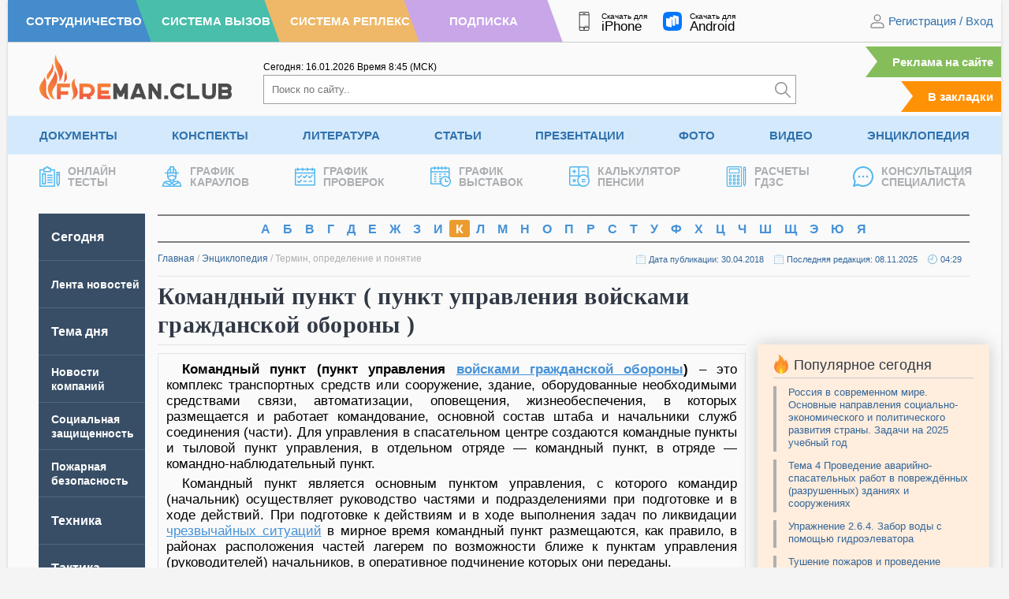

--- FILE ---
content_type: image/svg+xml
request_url: https://fireman.club/wp-content/themes/fireman/svg/calendar.svg
body_size: 394
content:
<svg id="Capa_1" enable-background="new 0 0 512 512" height="14" viewBox="0 0 512 512" width="14" xmlns="http://www.w3.org/2000/svg"><g><path fill="#50B8F1" d="m497 61h-46v-15c0-8.284-6.716-15-15-15s-15 6.716-15 15v15h-90v-15c0-8.284-6.716-15-15-15s-15 6.716-15 15v15h-90v-15c0-8.284-6.716-15-15-15s-15 6.716-15 15v15h-90v-15c0-8.284-6.716-15-15-15s-15 6.716-15 15v15h-46c-8.284 0-15 6.716-15 15v390c0 8.284 6.716 15 15 15h482c8.284 0 15-6.716 15-15v-390c0-8.284-6.716-15-15-15zm-15 390h-452v-270h452zm0-300h-452v-60h31v15c0 8.284 6.716 15 15 15s15-6.716 15-15v-15h90v15c0 8.284 6.716 15 15 15s15-6.716 15-15v-15h90v15c0 8.284 6.716 15 15 15s15-6.716 15-15v-15h90v15c0 8.284 6.716 15 15 15s15-6.716 15-15v-15h31z"/><path fill="#50B8F1" d="m95.394 296.607c2.928 2.929 6.767 4.393 10.606 4.393s7.678-1.464 10.606-4.393l60-60c5.858-5.858 5.858-15.355 0-21.213-5.857-5.858-15.355-5.858-21.213 0l-49.393 49.393-19.394-19.394c-5.857-5.858-15.355-5.858-21.213 0s-5.858 15.355 0 21.213z"/><path fill="#50B8F1" d="m95.394 416.607c2.928 2.929 6.767 4.393 10.606 4.393s7.678-1.464 10.606-4.393l60-60c5.858-5.858 5.858-15.355 0-21.213-5.857-5.858-15.355-5.858-21.213 0l-49.393 49.393-19.394-19.394c-5.857-5.858-15.355-5.858-21.213 0s-5.858 15.355 0 21.213z"/><path fill="#50B8F1" d="m230.394 296.607c2.928 2.929 6.767 4.393 10.606 4.393s7.678-1.464 10.606-4.393l60-60c5.858-5.858 5.858-15.355 0-21.213-5.857-5.858-15.355-5.858-21.213 0l-49.393 49.393-19.394-19.394c-5.857-5.858-15.355-5.858-21.213 0s-5.858 15.355 0 21.213z"/><path fill="#50B8F1" d="m365.394 296.607c2.928 2.929 6.767 4.393 10.606 4.393s7.678-1.464 10.606-4.393l60-60c5.858-5.858 5.858-15.355 0-21.213-5.857-5.858-15.355-5.858-21.213 0l-49.393 49.393-19.394-19.394c-5.857-5.858-15.355-5.858-21.213 0s-5.858 15.355 0 21.213z"/><path fill="#50B8F1" d="m286 361h-60c-8.284 0-15 6.716-15 15s6.716 15 15 15h60c8.284 0 15-6.716 15-15s-6.716-15-15-15z"/><path fill="#50B8F1" d="m421 361h-60c-8.284 0-15 6.716-15 15s6.716 15 15 15h60c8.284 0 15-6.716 15-15s-6.716-15-15-15z"/></g></svg>

--- FILE ---
content_type: image/svg+xml
request_url: https://fireman.club/wp-content/themes/fireman/svg/gdzs.svg
body_size: 973
content:
<?xml version="1.0"?>
<svg xmlns="http://www.w3.org/2000/svg" xmlns:xlink="http://www.w3.org/1999/xlink" version="1.1" id="Capa_1" x="0px" y="0px" viewBox="0 0 490.667 490.667" style="enable-background:new 0 0 490.667 490.667;" xml:space="preserve" width="24px" height="24px" class=""><g><g>
	<g>
		<path d="M346.667,0H48C30.327,0,16,14.327,16,32v426.667c0,17.673,14.327,32,32,32h298.667c17.673,0,32-14.327,32-32V32    C378.667,14.327,364.34,0,346.667,0z M357.333,458.667c0,5.891-4.776,10.667-10.667,10.667H48    c-5.891,0-10.667-4.776-10.667-10.667V32c0-5.891,4.776-10.667,10.667-10.667h298.667c5.891,0,10.667,4.776,10.667,10.667V458.667    z" data-original="#000000" class="active-path" data-old_color="#000000" fill="#50B8F1"/>
	</g>
</g><g>
	<g>
		<path d="M314.667,53.333H80c-5.891,0-10.667,4.776-10.667,10.667v96c0,5.891,4.776,10.667,10.667,10.667h234.667    c5.891,0,10.667-4.776,10.667-10.667V64C325.333,58.109,320.558,53.333,314.667,53.333z M304,149.333H90.667V74.667H304V149.333z" data-original="#000000" class="active-path" data-old_color="#000000" fill="#50B8F1"/>
	</g>
</g><g>
	<g>
		<path d="M122.667,202.667H80c-5.891,0-10.667,4.776-10.667,10.667V256c0,5.891,4.776,10.667,10.667,10.667h42.667    c5.891,0,10.667-4.776,10.667-10.667v-42.667C133.333,207.442,128.558,202.667,122.667,202.667z M112,245.333H90.667V224H112    V245.333z" data-original="#000000" class="active-path" data-old_color="#000000" fill="#50B8F1"/>
	</g>
</g><g>
	<g>
		<path d="M218.667,202.667H176c-5.891,0-10.667,4.776-10.667,10.667V256c0,5.891,4.776,10.667,10.667,10.667h42.667    c5.891,0,10.667-4.776,10.667-10.667v-42.667C229.333,207.442,224.558,202.667,218.667,202.667z M208,245.333h-21.333V224H208    V245.333z" data-original="#000000" class="active-path" data-old_color="#000000" fill="#50B8F1"/>
	</g>
</g><g>
	<g>
		<path d="M314.667,202.667H272c-5.891,0-10.667,4.776-10.667,10.667V256c0,5.891,4.776,10.667,10.667,10.667h42.667    c5.891,0,10.667-4.776,10.667-10.667v-42.667C325.333,207.442,320.558,202.667,314.667,202.667z M304,245.333h-21.333V224H304    V245.333z" data-original="#000000" class="active-path" data-old_color="#000000" fill="#50B8F1"/>
	</g>
</g><g>
	<g>
		<path d="M314.667,288H272c-5.891,0-10.667,4.776-10.667,10.667v42.667c0,5.891,4.776,10.667,10.667,10.667h42.667    c5.891,0,10.667-4.776,10.667-10.667v-42.667C325.333,292.776,320.558,288,314.667,288z M304,330.667h-21.333v-21.333H304V330.667    z" data-original="#000000" class="active-path" data-old_color="#000000" fill="#50B8F1"/>
	</g>
</g><g>
	<g>
		<path d="M314.667,373.333H272c-5.891,0-10.667,4.776-10.667,10.667v42.667c0,5.891,4.776,10.667,10.667,10.667h42.667    c5.891,0,10.667-4.776,10.667-10.667V384C325.333,378.109,320.558,373.333,314.667,373.333z M304,416h-21.333v-21.333H304V416z" data-original="#000000" class="active-path" data-old_color="#000000" fill="#50B8F1"/>
	</g>
</g><g>
	<g>
		<path d="M218.667,288H176c-5.891,0-10.667,4.776-10.667,10.667v42.667c0,5.891,4.776,10.667,10.667,10.667h42.667    c5.891,0,10.667-4.776,10.667-10.667v-42.667C229.333,292.776,224.558,288,218.667,288z M208,330.667h-21.333v-21.333H208V330.667    z" data-original="#000000" class="active-path" data-old_color="#000000" fill="#50B8F1"/>
	</g>
</g><g>
	<g>
		<path d="M218.667,373.333H176c-5.891,0-10.667,4.776-10.667,10.667v42.667c0,5.891,4.776,10.667,10.667,10.667h42.667    c5.891,0,10.667-4.776,10.667-10.667V384C229.333,378.109,224.558,373.333,218.667,373.333z M208,416h-21.333v-21.333H208V416z" data-original="#000000" class="active-path" data-old_color="#000000" fill="#50B8F1"/>
	</g>
</g><g>
	<g>
		<path d="M122.667,288H80c-5.891,0-10.667,4.776-10.667,10.667v42.667C69.333,347.224,74.109,352,80,352h42.667    c5.891,0,10.667-4.776,10.667-10.667v-42.667C133.333,292.776,128.558,288,122.667,288z M112,330.667H90.667v-21.333H112V330.667z    " data-original="#000000" class="active-path" data-old_color="#000000" fill="#50B8F1"/>
	</g>
</g><g>
	<g>
		<path d="M122.667,373.333H80c-5.891,0-10.667,4.776-10.667,10.667v42.667c0,5.891,4.776,10.667,10.667,10.667h42.667    c5.891,0,10.667-4.776,10.667-10.667V384C133.333,378.109,128.558,373.333,122.667,373.333z M112,416H90.667v-21.333H112V416z" data-original="#000000" class="active-path" data-old_color="#000000" fill="#50B8F1"/>
	</g>
</g><g>
	<g>
		<path d="M453.333,10.667H432c-11.782,0-21.333,9.551-21.333,21.333v394.667c-0.018,1.65,0.347,3.283,1.067,4.768l21.333,42.667    c2.628,5.272,9.032,7.416,14.305,4.789c2.074-1.034,3.755-2.715,4.789-4.789l21.333-42.667c0.757-1.476,1.158-3.109,1.173-4.768    V32C474.667,20.218,465.115,10.667,453.333,10.667z M453.333,424.149l-6.592,13.184h-8.149L432,424.149V96h21.333V424.149z     M453.333,74.667H432V32h21.333V74.667z" data-original="#000000" class="active-path" data-old_color="#000000" fill="#50B8F1"/>
	</g>
</g></g> </svg>
